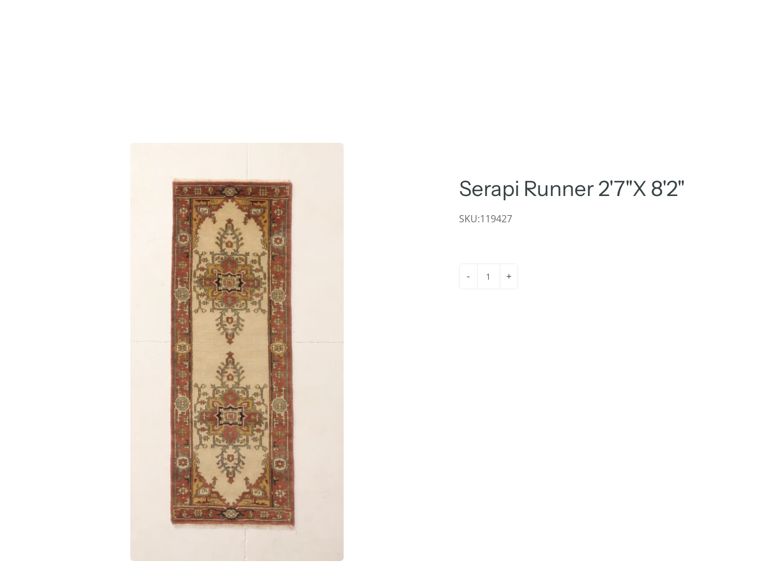

--- FILE ---
content_type: text/html; charset=utf-8
request_url: https://libertyrugs.com/products/serapi-runner-27x-82
body_size: 20807
content:
<!doctype html>
<!--[if IE 9]> <html class="ie9" lang="en"> <![endif]-->
<!-- [if (gt IE 9)|!(IE)]><! -->
<html lang="en">
  <!-- <![endif] -->
  <head>
    <script src="https://country-blocker.zend-apps.com/scripts/5762/21b49d9441391d620b8ececd6a402dc7.js" async></script>
    <!-- Basic page needs ================================================== -->
    <meta charset="utf-8">
    <meta name="viewport" content="width=device-width, height=device-height, initial-scale=1.0, maximum-scale=1.0">

    <!-- Title and description ================================================== -->
    <title>
      Serapi Runner 2&#39;7&quot;X 8&#39;2&quot;
      
      
       &ndash; LIBERTY RUGS
    </title>

    

    <!-- Helpers ================================================== -->
    <meta property="og:site_name" content="LIBERTY RUGS">
<meta property="og:url" content="https://libertyrugs.com/products/serapi-runner-27x-82">

  <meta property="og:type" content="product">
  <meta property="og:title" content="Serapi Runner 2&#39;7&quot;X 8&#39;2&quot;">
  
    
 <meta property="og:image" content="http://libertyrugs.com/cdn/shop/files/03265IMG_2000_01_01_8de5bbf6-7c04-4628-8692-11681c230420_1200x1200.jpg?v=1690403577">
 <meta property="og:image:secure_url" content="https://libertyrugs.com/cdn/shop/files/03265IMG_2000_01_01_8de5bbf6-7c04-4628-8692-11681c230420_1200x1200.jpg?v=1690403577">
  
  <meta property="og:price:amount" content="0.00">
  <meta property="og:price:currency" content="USD">
  
  

  
  <meta name="twitter:card" content="summary">
  
    <meta name="twitter:title" content="Serapi Runner 2'7"X 8'2"">
    <meta name="twitter:description" content="">
    <meta name="twitter:image" content="https://libertyrugs.com/cdn/shop/files/03265IMG_2000_01_01_8de5bbf6-7c04-4628-8692-11681c230420_medium.jpg?v=1690403577">
    <meta name="twitter:image:width" content="240">
    <meta name="twitter:image:height" content="240">
    

    <link rel="canonical" href="https://libertyrugs.com/products/serapi-runner-27x-82">
    <meta name="theme-color" content="#364042">
    
      <link rel="shortcut icon" href="//libertyrugs.com/cdn/shop/files/favicon-lr-2_32x32.png?v=1622868388" type="image/png">
      <link rel="preload" href="//libertyrugs.com/cdn/shop/t/19/assets/apps.css?v=105205638759803146001690893836" as="style">
      <link rel="preload" href="//libertyrugs.com/cdn/shop/t/19/assets/styles.css?v=34629377208497659261690893836" as="style"><link rel="preload" href="//libertyrugs.com/cdn/shop/t/19/assets/jquery.js?v=177851068496422246591690893836" as="script">
      <link rel="preload" href="//libertyrugs.com/cdn/shop/t/19/assets/apps.js?v=64692448046618495051690893836" as="script">
      <link rel="preload" href="//libertyrugs.com/cdn/shop/t/19/assets/theme.js?v=120118951092759611690893836" as="script">
    
<style>

  @font-face {
  font-family: "Instrument Sans";
  font-weight: 400;
  font-style: normal;
  src: url("//libertyrugs.com/cdn/fonts/instrument_sans/instrumentsans_n4.db86542ae5e1596dbdb28c279ae6c2086c4c5bfa.woff2") format("woff2"),
       url("//libertyrugs.com/cdn/fonts/instrument_sans/instrumentsans_n4.510f1b081e58d08c30978f465518799851ef6d8b.woff") format("woff");
}

  @font-face {
  font-family: "Open Sans";
  font-weight: 400;
  font-style: normal;
  src: url("//libertyrugs.com/cdn/fonts/open_sans/opensans_n4.c32e4d4eca5273f6d4ee95ddf54b5bbb75fc9b61.woff2") format("woff2"),
       url("//libertyrugs.com/cdn/fonts/open_sans/opensans_n4.5f3406f8d94162b37bfa232b486ac93ee892406d.woff") format("woff");
}

  @font-face {
  font-family: "Open Sans";
  font-weight: 700;
  font-style: normal;
  src: url("//libertyrugs.com/cdn/fonts/open_sans/opensans_n7.a9393be1574ea8606c68f4441806b2711d0d13e4.woff2") format("woff2"),
       url("//libertyrugs.com/cdn/fonts/open_sans/opensans_n7.7b8af34a6ebf52beb1a4c1d8c73ad6910ec2e553.woff") format("woff");
}

  @font-face {
  font-family: "Open Sans";
  font-weight: 400;
  font-style: italic;
  src: url("//libertyrugs.com/cdn/fonts/open_sans/opensans_i4.6f1d45f7a46916cc95c694aab32ecbf7509cbf33.woff2") format("woff2"),
       url("//libertyrugs.com/cdn/fonts/open_sans/opensans_i4.4efaa52d5a57aa9a57c1556cc2b7465d18839daa.woff") format("woff");
}

  @font-face {
  font-family: "Instrument Sans";
  font-weight: 700;
  font-style: normal;
  src: url("//libertyrugs.com/cdn/fonts/instrument_sans/instrumentsans_n7.e4ad9032e203f9a0977786c356573ced65a7419a.woff2") format("woff2"),
       url("//libertyrugs.com/cdn/fonts/instrument_sans/instrumentsans_n7.b9e40f166fb7639074ba34738101a9d2990bb41a.woff") format("woff");
}


  
  
  
  :root {
    --color-primary: rgb(54, 64, 66);
    --color-primary-rgb: 54, 64, 66;
    --color-primary-lighten-10: rgb(77, 91, 94);
    --color-primary-lighten-15: rgb(88, 105, 108);
    --color-primary-lighten-20: rgb(100, 118, 122);
    --color-primary-lighten-30: rgb(125, 144, 148);
    --color-primary-darken-10: rgb(31, 37, 38);
    --color-primary-darken-15: rgb(20, 23, 24);
    --color-primary-darken-20: rgb(8, 10, 10);
    --color-primary-darken-20-rgb: 8, 10, 10;
    --color-primary-darken-50: rgb(0, 0, 0);
    --color-primary-darken-50-rgb: 0, 0, 0;
    --color-primary-darken-70: rgb(0, 0, 0);
    --color-primary-darken-70-rgb: 0, 0, 0;
    --color-primary-darken-80: rgb(0, 0, 0);
    --color-header: rgb(54, 64, 66);
    --color-header-darken-15: rgb(20, 23, 24);
    --color-heading: rgb(54, 64, 66);
    --color-body: rgb(54, 64, 66);
    --color-alternative-headings: rgb(69, 69, 69);
    --color-alternative: rgb(102, 101, 101);
    --color-alternative-darken-15: rgb(64, 63, 63);
    --color-alternative-darken-25: rgb(38, 38, 38);
    --color-btn: rgb(214, 214, 214);
    --color-btn-darken-15: rgb(176, 176, 176);
    --color-footer: rgb(102, 101, 101);
    --color-footer-heading: rgb(54, 64, 66);
    --color-footer-link: rgb(102, 101, 101);
    --color-footer-link-darken-15: rgb(64, 63, 63);
    --color-price: rgb(189, 189, 189);
    --color-bg-nav: rgb(255, 255, 255);
    --color-bg-nav-darken-10: rgb(230, 230, 230);
    --color-bg-nav-darken-15: rgb(217, 217, 217);
    --color-bg-body: rgb(255, 255, 255);
    --color-bg-alternative: rgb(248, 248, 248);
    --color-bg-sale-label: rgb(212, 85, 31);
    --color-shadow-sale-label: rgba(145, 58, 21, 0.25);
    --color-bg-footer: rgb(248, 248, 248);
    --color-bg-footer-darken-10: rgb(223, 223, 223);

    --font-family: "Open Sans", sans-serif;
    --font-family-header: "Instrument Sans", sans-serif;
    --font-size: 16px;
    --font-size-header: 26px;
    --font-size-logo: 24px;
    --font-size-title-bar: 58px;
    --font-size-nav-header: 16px;
    --font-size-rte: 19px;
    --font-size-rte-header: 30px;
    --font-weight: 400;
    --font-weight-bolder: 700;
    --font-weight-header: 400;
    --font-weight-title-bar: bold;
    --font-weight-nav: 600;
    --font-weight-section-title: bold;
    --font-style: normal;
    --font-style-header: normal;

    --text-transform-title-bar: uppercase;
    --text-transform-nav: uppercase;
    --text-transform-section-title: uppercase;

    --opacity-overlay-page-header: 0.6;

    --height-product-image: 300px;

    --url-svg-check: url(//libertyrugs.com/cdn/shop/t/19/assets/icon-check.svg?v=44035190528443430271690893836);
  }
</style>
<link href="//libertyrugs.com/cdn/shop/t/19/assets/ced_custom.css?v=52945708972624687211691586951" rel="stylesheet" type="text/css" media="all" />
    <link href="//libertyrugs.com/cdn/shop/t/19/assets/apps.css?v=105205638759803146001690893836" rel="stylesheet" type="text/css" media="all" />
    <link href="//libertyrugs.com/cdn/shop/t/19/assets/styles.css?v=34629377208497659261690893836" rel="stylesheet" type="text/css" media="all" />
    <link href="//libertyrugs.com/cdn/shop/t/19/assets/custom.css?v=89298980783335064571690893836" rel="stylesheet" type="text/css" media="all" />

    <!-- Header hook for plugins ================================================== -->
    <script>window.performance && window.performance.mark && window.performance.mark('shopify.content_for_header.start');</script><meta name="facebook-domain-verification" content="f3zsx3csj6n2rrtlc5j8jt11a6r5ea">
<meta id="shopify-digital-wallet" name="shopify-digital-wallet" content="/33032536123/digital_wallets/dialog">
<link rel="alternate" type="application/json+oembed" href="https://libertyrugs.com/products/serapi-runner-27x-82.oembed">
<script async="async" src="/checkouts/internal/preloads.js?locale=en-US"></script>
<script id="shopify-features" type="application/json">{"accessToken":"824e08e5cfac4bd8db89da83114edcaa","betas":["rich-media-storefront-analytics"],"domain":"libertyrugs.com","predictiveSearch":true,"shopId":33032536123,"locale":"en"}</script>
<script>var Shopify = Shopify || {};
Shopify.shop = "liberty-rugs.myshopify.com";
Shopify.locale = "en";
Shopify.currency = {"active":"USD","rate":"1.0"};
Shopify.country = "US";
Shopify.theme = {"name":"Galleria -Cedcoss(CED work 01-08-2023)","id":132409491656,"schema_name":"Galleria","schema_version":"2.4.2","theme_store_id":851,"role":"main"};
Shopify.theme.handle = "null";
Shopify.theme.style = {"id":null,"handle":null};
Shopify.cdnHost = "libertyrugs.com/cdn";
Shopify.routes = Shopify.routes || {};
Shopify.routes.root = "/";</script>
<script type="module">!function(o){(o.Shopify=o.Shopify||{}).modules=!0}(window);</script>
<script>!function(o){function n(){var o=[];function n(){o.push(Array.prototype.slice.apply(arguments))}return n.q=o,n}var t=o.Shopify=o.Shopify||{};t.loadFeatures=n(),t.autoloadFeatures=n()}(window);</script>
<script id="shop-js-analytics" type="application/json">{"pageType":"product"}</script>
<script defer="defer" async type="module" src="//libertyrugs.com/cdn/shopifycloud/shop-js/modules/v2/client.init-shop-cart-sync_WVOgQShq.en.esm.js"></script>
<script defer="defer" async type="module" src="//libertyrugs.com/cdn/shopifycloud/shop-js/modules/v2/chunk.common_C_13GLB1.esm.js"></script>
<script defer="defer" async type="module" src="//libertyrugs.com/cdn/shopifycloud/shop-js/modules/v2/chunk.modal_CLfMGd0m.esm.js"></script>
<script type="module">
  await import("//libertyrugs.com/cdn/shopifycloud/shop-js/modules/v2/client.init-shop-cart-sync_WVOgQShq.en.esm.js");
await import("//libertyrugs.com/cdn/shopifycloud/shop-js/modules/v2/chunk.common_C_13GLB1.esm.js");
await import("//libertyrugs.com/cdn/shopifycloud/shop-js/modules/v2/chunk.modal_CLfMGd0m.esm.js");

  window.Shopify.SignInWithShop?.initShopCartSync?.({"fedCMEnabled":true,"windoidEnabled":true});

</script>
<script id="__st">var __st={"a":33032536123,"offset":-18000,"reqid":"ef42faf3-15f9-436a-a26d-35f248cae452-1769585075","pageurl":"libertyrugs.com\/products\/serapi-runner-27x-82","u":"76ee429f0f3c","p":"product","rtyp":"product","rid":5317807243432};</script>
<script>window.ShopifyPaypalV4VisibilityTracking = true;</script>
<script id="captcha-bootstrap">!function(){'use strict';const t='contact',e='account',n='new_comment',o=[[t,t],['blogs',n],['comments',n],[t,'customer']],c=[[e,'customer_login'],[e,'guest_login'],[e,'recover_customer_password'],[e,'create_customer']],r=t=>t.map((([t,e])=>`form[action*='/${t}']:not([data-nocaptcha='true']) input[name='form_type'][value='${e}']`)).join(','),a=t=>()=>t?[...document.querySelectorAll(t)].map((t=>t.form)):[];function s(){const t=[...o],e=r(t);return a(e)}const i='password',u='form_key',d=['recaptcha-v3-token','g-recaptcha-response','h-captcha-response',i],f=()=>{try{return window.sessionStorage}catch{return}},m='__shopify_v',_=t=>t.elements[u];function p(t,e,n=!1){try{const o=window.sessionStorage,c=JSON.parse(o.getItem(e)),{data:r}=function(t){const{data:e,action:n}=t;return t[m]||n?{data:e,action:n}:{data:t,action:n}}(c);for(const[e,n]of Object.entries(r))t.elements[e]&&(t.elements[e].value=n);n&&o.removeItem(e)}catch(o){console.error('form repopulation failed',{error:o})}}const l='form_type',E='cptcha';function T(t){t.dataset[E]=!0}const w=window,h=w.document,L='Shopify',v='ce_forms',y='captcha';let A=!1;((t,e)=>{const n=(g='f06e6c50-85a8-45c8-87d0-21a2b65856fe',I='https://cdn.shopify.com/shopifycloud/storefront-forms-hcaptcha/ce_storefront_forms_captcha_hcaptcha.v1.5.2.iife.js',D={infoText:'Protected by hCaptcha',privacyText:'Privacy',termsText:'Terms'},(t,e,n)=>{const o=w[L][v],c=o.bindForm;if(c)return c(t,g,e,D).then(n);var r;o.q.push([[t,g,e,D],n]),r=I,A||(h.body.append(Object.assign(h.createElement('script'),{id:'captcha-provider',async:!0,src:r})),A=!0)});var g,I,D;w[L]=w[L]||{},w[L][v]=w[L][v]||{},w[L][v].q=[],w[L][y]=w[L][y]||{},w[L][y].protect=function(t,e){n(t,void 0,e),T(t)},Object.freeze(w[L][y]),function(t,e,n,w,h,L){const[v,y,A,g]=function(t,e,n){const i=e?o:[],u=t?c:[],d=[...i,...u],f=r(d),m=r(i),_=r(d.filter((([t,e])=>n.includes(e))));return[a(f),a(m),a(_),s()]}(w,h,L),I=t=>{const e=t.target;return e instanceof HTMLFormElement?e:e&&e.form},D=t=>v().includes(t);t.addEventListener('submit',(t=>{const e=I(t);if(!e)return;const n=D(e)&&!e.dataset.hcaptchaBound&&!e.dataset.recaptchaBound,o=_(e),c=g().includes(e)&&(!o||!o.value);(n||c)&&t.preventDefault(),c&&!n&&(function(t){try{if(!f())return;!function(t){const e=f();if(!e)return;const n=_(t);if(!n)return;const o=n.value;o&&e.removeItem(o)}(t);const e=Array.from(Array(32),(()=>Math.random().toString(36)[2])).join('');!function(t,e){_(t)||t.append(Object.assign(document.createElement('input'),{type:'hidden',name:u})),t.elements[u].value=e}(t,e),function(t,e){const n=f();if(!n)return;const o=[...t.querySelectorAll(`input[type='${i}']`)].map((({name:t})=>t)),c=[...d,...o],r={};for(const[a,s]of new FormData(t).entries())c.includes(a)||(r[a]=s);n.setItem(e,JSON.stringify({[m]:1,action:t.action,data:r}))}(t,e)}catch(e){console.error('failed to persist form',e)}}(e),e.submit())}));const S=(t,e)=>{t&&!t.dataset[E]&&(n(t,e.some((e=>e===t))),T(t))};for(const o of['focusin','change'])t.addEventListener(o,(t=>{const e=I(t);D(e)&&S(e,y())}));const B=e.get('form_key'),M=e.get(l),P=B&&M;t.addEventListener('DOMContentLoaded',(()=>{const t=y();if(P)for(const e of t)e.elements[l].value===M&&p(e,B);[...new Set([...A(),...v().filter((t=>'true'===t.dataset.shopifyCaptcha))])].forEach((e=>S(e,t)))}))}(h,new URLSearchParams(w.location.search),n,t,e,['guest_login'])})(!0,!0)}();</script>
<script integrity="sha256-4kQ18oKyAcykRKYeNunJcIwy7WH5gtpwJnB7kiuLZ1E=" data-source-attribution="shopify.loadfeatures" defer="defer" src="//libertyrugs.com/cdn/shopifycloud/storefront/assets/storefront/load_feature-a0a9edcb.js" crossorigin="anonymous"></script>
<script data-source-attribution="shopify.dynamic_checkout.dynamic.init">var Shopify=Shopify||{};Shopify.PaymentButton=Shopify.PaymentButton||{isStorefrontPortableWallets:!0,init:function(){window.Shopify.PaymentButton.init=function(){};var t=document.createElement("script");t.src="https://libertyrugs.com/cdn/shopifycloud/portable-wallets/latest/portable-wallets.en.js",t.type="module",document.head.appendChild(t)}};
</script>
<script data-source-attribution="shopify.dynamic_checkout.buyer_consent">
  function portableWalletsHideBuyerConsent(e){var t=document.getElementById("shopify-buyer-consent"),n=document.getElementById("shopify-subscription-policy-button");t&&n&&(t.classList.add("hidden"),t.setAttribute("aria-hidden","true"),n.removeEventListener("click",e))}function portableWalletsShowBuyerConsent(e){var t=document.getElementById("shopify-buyer-consent"),n=document.getElementById("shopify-subscription-policy-button");t&&n&&(t.classList.remove("hidden"),t.removeAttribute("aria-hidden"),n.addEventListener("click",e))}window.Shopify?.PaymentButton&&(window.Shopify.PaymentButton.hideBuyerConsent=portableWalletsHideBuyerConsent,window.Shopify.PaymentButton.showBuyerConsent=portableWalletsShowBuyerConsent);
</script>
<script data-source-attribution="shopify.dynamic_checkout.cart.bootstrap">document.addEventListener("DOMContentLoaded",(function(){function t(){return document.querySelector("shopify-accelerated-checkout-cart, shopify-accelerated-checkout")}if(t())Shopify.PaymentButton.init();else{new MutationObserver((function(e,n){t()&&(Shopify.PaymentButton.init(),n.disconnect())})).observe(document.body,{childList:!0,subtree:!0})}}));
</script>

<script>window.performance && window.performance.mark && window.performance.mark('shopify.content_for_header.end');</script>

    <!--[if lt IE 9]> <script src="//html5shiv.googlecode.com/svn/trunk/html5.js" type="text/javascript"></script> <![endif]-->

    <!--[if (lte IE 9) ]> <script src="//libertyrugs.com/cdn/shop/t/19/assets/match-media.min.js?v=22265819453975888031690893836" type="text/javascript"></script> <![endif]-->

    

    <!-- Theme Global App JS ================================================== -->
    <script>
      window.themeInfo = {name: "Galleria"}
      var theme = {
        strings: {
          addToCart: "Add to cart",
          soldOut: "Sold out",
          unavailable: "Unavailable",
          showMore: "Show More",
          showLess: "Show Less"
        },
        moneyFormat: "\u003cspan class=hidden\u003e${{ amount }}\u003c\/span\u003e"
      }
      function initScroll(sectionId) {

        document.addEventListener('shopify:section:select', fireOnSectionSelect);
        document.addEventListener('shopify:section:reorder', fireOnSectionSelect);

        window.addEventListener("load", fireOnLoad);


        function fireOnSectionSelect(e) {
          if(e.detail.sectionId === sectionId) {
            setScoll(e.detail.sectionId);
          }
        }

        function fireOnLoad() {
          setScoll(sectionId);
        }


        function setScoll(sectionId) {

          var current = document.getElementById("shopify-section-" + sectionId),
              scroller = document.getElementById("scroll-indicator-" + sectionId);


          if(current.previousElementSibling === null) {
            scroller.style.display = "block";
            scroller.onclick = function(e) {
              e.preventDefault();
              current.nextElementSibling.scrollIntoView({ behavior: 'smooth', block: 'start' });
            };
          }
        }
      }
    </script>

    <noscript>
      <style>
        .product-thumb-img-wrap img:nth-child(2),
        .swiper-slide img:nth-child(2),
        .blog_image_overlay img:nth-child(2),
        .blog-post img:nth-child(2){
          display:none !important;
        }
      </style>
    </noscript>

    <div id="shopify-section-filter-menu-settings" class="shopify-section"><style type="text/css">
/*  Filter Menu Color and Image Section CSS */</style>
<link href="//libertyrugs.com/cdn/shop/t/19/assets/filter-menu.scss.css?v=57286324214613068701697798539" rel="stylesheet" type="text/css" media="all" />
<script src="//libertyrugs.com/cdn/shop/t/19/assets/filter-menu.js?v=66749334640970552471691562144" type="text/javascript"></script>





</div>
  <link href="https://monorail-edge.shopifysvc.com" rel="dns-prefetch">
<script>(function(){if ("sendBeacon" in navigator && "performance" in window) {try {var session_token_from_headers = performance.getEntriesByType('navigation')[0].serverTiming.find(x => x.name == '_s').description;} catch {var session_token_from_headers = undefined;}var session_cookie_matches = document.cookie.match(/_shopify_s=([^;]*)/);var session_token_from_cookie = session_cookie_matches && session_cookie_matches.length === 2 ? session_cookie_matches[1] : "";var session_token = session_token_from_headers || session_token_from_cookie || "";function handle_abandonment_event(e) {var entries = performance.getEntries().filter(function(entry) {return /monorail-edge.shopifysvc.com/.test(entry.name);});if (!window.abandonment_tracked && entries.length === 0) {window.abandonment_tracked = true;var currentMs = Date.now();var navigation_start = performance.timing.navigationStart;var payload = {shop_id: 33032536123,url: window.location.href,navigation_start,duration: currentMs - navigation_start,session_token,page_type: "product"};window.navigator.sendBeacon("https://monorail-edge.shopifysvc.com/v1/produce", JSON.stringify({schema_id: "online_store_buyer_site_abandonment/1.1",payload: payload,metadata: {event_created_at_ms: currentMs,event_sent_at_ms: currentMs}}));}}window.addEventListener('pagehide', handle_abandonment_event);}}());</script>
<script id="web-pixels-manager-setup">(function e(e,d,r,n,o){if(void 0===o&&(o={}),!Boolean(null===(a=null===(i=window.Shopify)||void 0===i?void 0:i.analytics)||void 0===a?void 0:a.replayQueue)){var i,a;window.Shopify=window.Shopify||{};var t=window.Shopify;t.analytics=t.analytics||{};var s=t.analytics;s.replayQueue=[],s.publish=function(e,d,r){return s.replayQueue.push([e,d,r]),!0};try{self.performance.mark("wpm:start")}catch(e){}var l=function(){var e={modern:/Edge?\/(1{2}[4-9]|1[2-9]\d|[2-9]\d{2}|\d{4,})\.\d+(\.\d+|)|Firefox\/(1{2}[4-9]|1[2-9]\d|[2-9]\d{2}|\d{4,})\.\d+(\.\d+|)|Chrom(ium|e)\/(9{2}|\d{3,})\.\d+(\.\d+|)|(Maci|X1{2}).+ Version\/(15\.\d+|(1[6-9]|[2-9]\d|\d{3,})\.\d+)([,.]\d+|)( \(\w+\)|)( Mobile\/\w+|) Safari\/|Chrome.+OPR\/(9{2}|\d{3,})\.\d+\.\d+|(CPU[ +]OS|iPhone[ +]OS|CPU[ +]iPhone|CPU IPhone OS|CPU iPad OS)[ +]+(15[._]\d+|(1[6-9]|[2-9]\d|\d{3,})[._]\d+)([._]\d+|)|Android:?[ /-](13[3-9]|1[4-9]\d|[2-9]\d{2}|\d{4,})(\.\d+|)(\.\d+|)|Android.+Firefox\/(13[5-9]|1[4-9]\d|[2-9]\d{2}|\d{4,})\.\d+(\.\d+|)|Android.+Chrom(ium|e)\/(13[3-9]|1[4-9]\d|[2-9]\d{2}|\d{4,})\.\d+(\.\d+|)|SamsungBrowser\/([2-9]\d|\d{3,})\.\d+/,legacy:/Edge?\/(1[6-9]|[2-9]\d|\d{3,})\.\d+(\.\d+|)|Firefox\/(5[4-9]|[6-9]\d|\d{3,})\.\d+(\.\d+|)|Chrom(ium|e)\/(5[1-9]|[6-9]\d|\d{3,})\.\d+(\.\d+|)([\d.]+$|.*Safari\/(?![\d.]+ Edge\/[\d.]+$))|(Maci|X1{2}).+ Version\/(10\.\d+|(1[1-9]|[2-9]\d|\d{3,})\.\d+)([,.]\d+|)( \(\w+\)|)( Mobile\/\w+|) Safari\/|Chrome.+OPR\/(3[89]|[4-9]\d|\d{3,})\.\d+\.\d+|(CPU[ +]OS|iPhone[ +]OS|CPU[ +]iPhone|CPU IPhone OS|CPU iPad OS)[ +]+(10[._]\d+|(1[1-9]|[2-9]\d|\d{3,})[._]\d+)([._]\d+|)|Android:?[ /-](13[3-9]|1[4-9]\d|[2-9]\d{2}|\d{4,})(\.\d+|)(\.\d+|)|Mobile Safari.+OPR\/([89]\d|\d{3,})\.\d+\.\d+|Android.+Firefox\/(13[5-9]|1[4-9]\d|[2-9]\d{2}|\d{4,})\.\d+(\.\d+|)|Android.+Chrom(ium|e)\/(13[3-9]|1[4-9]\d|[2-9]\d{2}|\d{4,})\.\d+(\.\d+|)|Android.+(UC? ?Browser|UCWEB|U3)[ /]?(15\.([5-9]|\d{2,})|(1[6-9]|[2-9]\d|\d{3,})\.\d+)\.\d+|SamsungBrowser\/(5\.\d+|([6-9]|\d{2,})\.\d+)|Android.+MQ{2}Browser\/(14(\.(9|\d{2,})|)|(1[5-9]|[2-9]\d|\d{3,})(\.\d+|))(\.\d+|)|K[Aa][Ii]OS\/(3\.\d+|([4-9]|\d{2,})\.\d+)(\.\d+|)/},d=e.modern,r=e.legacy,n=navigator.userAgent;return n.match(d)?"modern":n.match(r)?"legacy":"unknown"}(),u="modern"===l?"modern":"legacy",c=(null!=n?n:{modern:"",legacy:""})[u],f=function(e){return[e.baseUrl,"/wpm","/b",e.hashVersion,"modern"===e.buildTarget?"m":"l",".js"].join("")}({baseUrl:d,hashVersion:r,buildTarget:u}),m=function(e){var d=e.version,r=e.bundleTarget,n=e.surface,o=e.pageUrl,i=e.monorailEndpoint;return{emit:function(e){var a=e.status,t=e.errorMsg,s=(new Date).getTime(),l=JSON.stringify({metadata:{event_sent_at_ms:s},events:[{schema_id:"web_pixels_manager_load/3.1",payload:{version:d,bundle_target:r,page_url:o,status:a,surface:n,error_msg:t},metadata:{event_created_at_ms:s}}]});if(!i)return console&&console.warn&&console.warn("[Web Pixels Manager] No Monorail endpoint provided, skipping logging."),!1;try{return self.navigator.sendBeacon.bind(self.navigator)(i,l)}catch(e){}var u=new XMLHttpRequest;try{return u.open("POST",i,!0),u.setRequestHeader("Content-Type","text/plain"),u.send(l),!0}catch(e){return console&&console.warn&&console.warn("[Web Pixels Manager] Got an unhandled error while logging to Monorail."),!1}}}}({version:r,bundleTarget:l,surface:e.surface,pageUrl:self.location.href,monorailEndpoint:e.monorailEndpoint});try{o.browserTarget=l,function(e){var d=e.src,r=e.async,n=void 0===r||r,o=e.onload,i=e.onerror,a=e.sri,t=e.scriptDataAttributes,s=void 0===t?{}:t,l=document.createElement("script"),u=document.querySelector("head"),c=document.querySelector("body");if(l.async=n,l.src=d,a&&(l.integrity=a,l.crossOrigin="anonymous"),s)for(var f in s)if(Object.prototype.hasOwnProperty.call(s,f))try{l.dataset[f]=s[f]}catch(e){}if(o&&l.addEventListener("load",o),i&&l.addEventListener("error",i),u)u.appendChild(l);else{if(!c)throw new Error("Did not find a head or body element to append the script");c.appendChild(l)}}({src:f,async:!0,onload:function(){if(!function(){var e,d;return Boolean(null===(d=null===(e=window.Shopify)||void 0===e?void 0:e.analytics)||void 0===d?void 0:d.initialized)}()){var d=window.webPixelsManager.init(e)||void 0;if(d){var r=window.Shopify.analytics;r.replayQueue.forEach((function(e){var r=e[0],n=e[1],o=e[2];d.publishCustomEvent(r,n,o)})),r.replayQueue=[],r.publish=d.publishCustomEvent,r.visitor=d.visitor,r.initialized=!0}}},onerror:function(){return m.emit({status:"failed",errorMsg:"".concat(f," has failed to load")})},sri:function(e){var d=/^sha384-[A-Za-z0-9+/=]+$/;return"string"==typeof e&&d.test(e)}(c)?c:"",scriptDataAttributes:o}),m.emit({status:"loading"})}catch(e){m.emit({status:"failed",errorMsg:(null==e?void 0:e.message)||"Unknown error"})}}})({shopId: 33032536123,storefrontBaseUrl: "https://libertyrugs.com",extensionsBaseUrl: "https://extensions.shopifycdn.com/cdn/shopifycloud/web-pixels-manager",monorailEndpoint: "https://monorail-edge.shopifysvc.com/unstable/produce_batch",surface: "storefront-renderer",enabledBetaFlags: ["2dca8a86"],webPixelsConfigList: [{"id":"83787976","eventPayloadVersion":"v1","runtimeContext":"LAX","scriptVersion":"1","type":"CUSTOM","privacyPurposes":["ANALYTICS"],"name":"Google Analytics tag (migrated)"},{"id":"shopify-app-pixel","configuration":"{}","eventPayloadVersion":"v1","runtimeContext":"STRICT","scriptVersion":"0450","apiClientId":"shopify-pixel","type":"APP","privacyPurposes":["ANALYTICS","MARKETING"]},{"id":"shopify-custom-pixel","eventPayloadVersion":"v1","runtimeContext":"LAX","scriptVersion":"0450","apiClientId":"shopify-pixel","type":"CUSTOM","privacyPurposes":["ANALYTICS","MARKETING"]}],isMerchantRequest: false,initData: {"shop":{"name":"LIBERTY RUGS","paymentSettings":{"currencyCode":"USD"},"myshopifyDomain":"liberty-rugs.myshopify.com","countryCode":"US","storefrontUrl":"https:\/\/libertyrugs.com"},"customer":null,"cart":null,"checkout":null,"productVariants":[{"price":{"amount":0.0,"currencyCode":"USD"},"product":{"title":"Serapi Runner 2'7\"X 8'2\"","vendor":"Liberty rugs","id":"5317807243432","untranslatedTitle":"Serapi Runner 2'7\"X 8'2\"","url":"\/products\/serapi-runner-27x-82","type":""},"id":"34790404096168","image":{"src":"\/\/libertyrugs.com\/cdn\/shop\/files\/03265IMG_2000_01_01_8de5bbf6-7c04-4628-8692-11681c230420.jpg?v=1690403577"},"sku":"119427","title":"Default Title","untranslatedTitle":"Default Title"}],"purchasingCompany":null},},"https://libertyrugs.com/cdn","fcfee988w5aeb613cpc8e4bc33m6693e112",{"modern":"","legacy":""},{"shopId":"33032536123","storefrontBaseUrl":"https:\/\/libertyrugs.com","extensionBaseUrl":"https:\/\/extensions.shopifycdn.com\/cdn\/shopifycloud\/web-pixels-manager","surface":"storefront-renderer","enabledBetaFlags":"[\"2dca8a86\"]","isMerchantRequest":"false","hashVersion":"fcfee988w5aeb613cpc8e4bc33m6693e112","publish":"custom","events":"[[\"page_viewed\",{}],[\"product_viewed\",{\"productVariant\":{\"price\":{\"amount\":0.0,\"currencyCode\":\"USD\"},\"product\":{\"title\":\"Serapi Runner 2'7\\\"X 8'2\\\"\",\"vendor\":\"Liberty rugs\",\"id\":\"5317807243432\",\"untranslatedTitle\":\"Serapi Runner 2'7\\\"X 8'2\\\"\",\"url\":\"\/products\/serapi-runner-27x-82\",\"type\":\"\"},\"id\":\"34790404096168\",\"image\":{\"src\":\"\/\/libertyrugs.com\/cdn\/shop\/files\/03265IMG_2000_01_01_8de5bbf6-7c04-4628-8692-11681c230420.jpg?v=1690403577\"},\"sku\":\"119427\",\"title\":\"Default Title\",\"untranslatedTitle\":\"Default Title\"}}]]"});</script><script>
  window.ShopifyAnalytics = window.ShopifyAnalytics || {};
  window.ShopifyAnalytics.meta = window.ShopifyAnalytics.meta || {};
  window.ShopifyAnalytics.meta.currency = 'USD';
  var meta = {"product":{"id":5317807243432,"gid":"gid:\/\/shopify\/Product\/5317807243432","vendor":"Liberty rugs","type":"","handle":"serapi-runner-27x-82","variants":[{"id":34790404096168,"price":0,"name":"Serapi Runner 2'7\"X 8'2\"","public_title":null,"sku":"119427"}],"remote":false},"page":{"pageType":"product","resourceType":"product","resourceId":5317807243432,"requestId":"ef42faf3-15f9-436a-a26d-35f248cae452-1769585075"}};
  for (var attr in meta) {
    window.ShopifyAnalytics.meta[attr] = meta[attr];
  }
</script>
<script class="analytics">
  (function () {
    var customDocumentWrite = function(content) {
      var jquery = null;

      if (window.jQuery) {
        jquery = window.jQuery;
      } else if (window.Checkout && window.Checkout.$) {
        jquery = window.Checkout.$;
      }

      if (jquery) {
        jquery('body').append(content);
      }
    };

    var hasLoggedConversion = function(token) {
      if (token) {
        return document.cookie.indexOf('loggedConversion=' + token) !== -1;
      }
      return false;
    }

    var setCookieIfConversion = function(token) {
      if (token) {
        var twoMonthsFromNow = new Date(Date.now());
        twoMonthsFromNow.setMonth(twoMonthsFromNow.getMonth() + 2);

        document.cookie = 'loggedConversion=' + token + '; expires=' + twoMonthsFromNow;
      }
    }

    var trekkie = window.ShopifyAnalytics.lib = window.trekkie = window.trekkie || [];
    if (trekkie.integrations) {
      return;
    }
    trekkie.methods = [
      'identify',
      'page',
      'ready',
      'track',
      'trackForm',
      'trackLink'
    ];
    trekkie.factory = function(method) {
      return function() {
        var args = Array.prototype.slice.call(arguments);
        args.unshift(method);
        trekkie.push(args);
        return trekkie;
      };
    };
    for (var i = 0; i < trekkie.methods.length; i++) {
      var key = trekkie.methods[i];
      trekkie[key] = trekkie.factory(key);
    }
    trekkie.load = function(config) {
      trekkie.config = config || {};
      trekkie.config.initialDocumentCookie = document.cookie;
      var first = document.getElementsByTagName('script')[0];
      var script = document.createElement('script');
      script.type = 'text/javascript';
      script.onerror = function(e) {
        var scriptFallback = document.createElement('script');
        scriptFallback.type = 'text/javascript';
        scriptFallback.onerror = function(error) {
                var Monorail = {
      produce: function produce(monorailDomain, schemaId, payload) {
        var currentMs = new Date().getTime();
        var event = {
          schema_id: schemaId,
          payload: payload,
          metadata: {
            event_created_at_ms: currentMs,
            event_sent_at_ms: currentMs
          }
        };
        return Monorail.sendRequest("https://" + monorailDomain + "/v1/produce", JSON.stringify(event));
      },
      sendRequest: function sendRequest(endpointUrl, payload) {
        // Try the sendBeacon API
        if (window && window.navigator && typeof window.navigator.sendBeacon === 'function' && typeof window.Blob === 'function' && !Monorail.isIos12()) {
          var blobData = new window.Blob([payload], {
            type: 'text/plain'
          });

          if (window.navigator.sendBeacon(endpointUrl, blobData)) {
            return true;
          } // sendBeacon was not successful

        } // XHR beacon

        var xhr = new XMLHttpRequest();

        try {
          xhr.open('POST', endpointUrl);
          xhr.setRequestHeader('Content-Type', 'text/plain');
          xhr.send(payload);
        } catch (e) {
          console.log(e);
        }

        return false;
      },
      isIos12: function isIos12() {
        return window.navigator.userAgent.lastIndexOf('iPhone; CPU iPhone OS 12_') !== -1 || window.navigator.userAgent.lastIndexOf('iPad; CPU OS 12_') !== -1;
      }
    };
    Monorail.produce('monorail-edge.shopifysvc.com',
      'trekkie_storefront_load_errors/1.1',
      {shop_id: 33032536123,
      theme_id: 132409491656,
      app_name: "storefront",
      context_url: window.location.href,
      source_url: "//libertyrugs.com/cdn/s/trekkie.storefront.a804e9514e4efded663580eddd6991fcc12b5451.min.js"});

        };
        scriptFallback.async = true;
        scriptFallback.src = '//libertyrugs.com/cdn/s/trekkie.storefront.a804e9514e4efded663580eddd6991fcc12b5451.min.js';
        first.parentNode.insertBefore(scriptFallback, first);
      };
      script.async = true;
      script.src = '//libertyrugs.com/cdn/s/trekkie.storefront.a804e9514e4efded663580eddd6991fcc12b5451.min.js';
      first.parentNode.insertBefore(script, first);
    };
    trekkie.load(
      {"Trekkie":{"appName":"storefront","development":false,"defaultAttributes":{"shopId":33032536123,"isMerchantRequest":null,"themeId":132409491656,"themeCityHash":"3009611276861907043","contentLanguage":"en","currency":"USD","eventMetadataId":"9c039dcc-1550-4923-8372-348c4d20e803"},"isServerSideCookieWritingEnabled":true,"monorailRegion":"shop_domain","enabledBetaFlags":["65f19447","b5387b81"]},"Session Attribution":{},"S2S":{"facebookCapiEnabled":false,"source":"trekkie-storefront-renderer","apiClientId":580111}}
    );

    var loaded = false;
    trekkie.ready(function() {
      if (loaded) return;
      loaded = true;

      window.ShopifyAnalytics.lib = window.trekkie;

      var originalDocumentWrite = document.write;
      document.write = customDocumentWrite;
      try { window.ShopifyAnalytics.merchantGoogleAnalytics.call(this); } catch(error) {};
      document.write = originalDocumentWrite;

      window.ShopifyAnalytics.lib.page(null,{"pageType":"product","resourceType":"product","resourceId":5317807243432,"requestId":"ef42faf3-15f9-436a-a26d-35f248cae452-1769585075","shopifyEmitted":true});

      var match = window.location.pathname.match(/checkouts\/(.+)\/(thank_you|post_purchase)/)
      var token = match? match[1]: undefined;
      if (!hasLoggedConversion(token)) {
        setCookieIfConversion(token);
        window.ShopifyAnalytics.lib.track("Viewed Product",{"currency":"USD","variantId":34790404096168,"productId":5317807243432,"productGid":"gid:\/\/shopify\/Product\/5317807243432","name":"Serapi Runner 2'7\"X 8'2\"","price":"0.00","sku":"119427","brand":"Liberty rugs","variant":null,"category":"","nonInteraction":true,"remote":false},undefined,undefined,{"shopifyEmitted":true});
      window.ShopifyAnalytics.lib.track("monorail:\/\/trekkie_storefront_viewed_product\/1.1",{"currency":"USD","variantId":34790404096168,"productId":5317807243432,"productGid":"gid:\/\/shopify\/Product\/5317807243432","name":"Serapi Runner 2'7\"X 8'2\"","price":"0.00","sku":"119427","brand":"Liberty rugs","variant":null,"category":"","nonInteraction":true,"remote":false,"referer":"https:\/\/libertyrugs.com\/products\/serapi-runner-27x-82"});
      }
    });


        var eventsListenerScript = document.createElement('script');
        eventsListenerScript.async = true;
        eventsListenerScript.src = "//libertyrugs.com/cdn/shopifycloud/storefront/assets/shop_events_listener-3da45d37.js";
        document.getElementsByTagName('head')[0].appendChild(eventsListenerScript);

})();</script>
  <script>
  if (!window.ga || (window.ga && typeof window.ga !== 'function')) {
    window.ga = function ga() {
      (window.ga.q = window.ga.q || []).push(arguments);
      if (window.Shopify && window.Shopify.analytics && typeof window.Shopify.analytics.publish === 'function') {
        window.Shopify.analytics.publish("ga_stub_called", {}, {sendTo: "google_osp_migration"});
      }
      console.error("Shopify's Google Analytics stub called with:", Array.from(arguments), "\nSee https://help.shopify.com/manual/promoting-marketing/pixels/pixel-migration#google for more information.");
    };
    if (window.Shopify && window.Shopify.analytics && typeof window.Shopify.analytics.publish === 'function') {
      window.Shopify.analytics.publish("ga_stub_initialized", {}, {sendTo: "google_osp_migration"});
    }
  }
</script>
<script
  defer
  src="https://libertyrugs.com/cdn/shopifycloud/perf-kit/shopify-perf-kit-3.1.0.min.js"
  data-application="storefront-renderer"
  data-shop-id="33032536123"
  data-render-region="gcp-us-east1"
  data-page-type="product"
  data-theme-instance-id="132409491656"
  data-theme-name="Galleria"
  data-theme-version="2.4.2"
  data-monorail-region="shop_domain"
  data-resource-timing-sampling-rate="10"
  data-shs="true"
  data-shs-beacon="true"
  data-shs-export-with-fetch="true"
  data-shs-logs-sample-rate="1"
  data-shs-beacon-endpoint="https://libertyrugs.com/api/collect"
></script>
</head>

  <body
    id="serapi-runner-2-39-7-quot-x-8-39-2-quot"
    class="template-product"
  >
    <div class="global-wrapper clearfix" id="global-wrapper">
      <div id="shopify-section-header" class="shopify-section">




<style>
  
  header.page-header:after {
    
      background-color: ;
      
      }

  header.page-header{
    color: ;
  }
</style>


<div class="" id="top-header-section" role="navigation" data-section-id="header" data-section-type="header-section" data-menu-type="mega" data-hero-size="hero--custom-height" data-show-breadcrumbs="true"
     data-logo-width="140" data-bg-color="#ffffff" data-notificationbar="false" data-index-overlap="false">
  <a class="visuallyhidden focusable skip-to-main" href="#container">Skip to Content</a>
  <style>
    .notification-bar {
      background-color: #f8f8f8;
    }
    .notification-bar__message {
      color: #364042;
      font-size: 17px;
    }
    @media (max-width:767px) {
      .notification-bar__message  p{
        font-size: calc(17px - 2px);
      }
    }

    
      .nav-main-logo, .nav-container, .nav-standard-float{
        position: relative;
        background: #ffffff;
        width: 100% !important;
      }
    .nav-standard-logo{
      padding-top: 10px;
    }
      .nav-main-logo img {
        width: 164px !important;
      }
      .nav-container-float.container-push{
        z-index:0;
        opacity: 1 !important;
      }
    

    
      @media (max-width:992px) {
        .nav-container-float, .nav-main-logo {
          background: #ffffff !important;
        }
        .nav-container-float:not(.nav-sticky), .nav-main-logo:not(.nav-sticky) {
          position: static !important;
        }
      }
    .logo-text a {
        display: inline-block;
        padding: 10px;
      }
    
      
    

    
    
    

    
      @media only screen and (min-width: 768px){
/*       nav:not(.nav-sticky) .nav-standard-top-area-search, nav:not(.nav-sticky) .nav-standard-top-area-actions  or section.settings.image == blank*/
        .nav-container-control-left, .nav-container-control-right{
          top: 50%;
          -webkit-transform: translateY(-50%);
          -moz-transform: translateY(-50%);
          -o-transform: translateY(-50%);
          -ms-transform: translateY(-50%);
          transform: translateY(-50%);
        }
      }
    
  </style>

  
  
    <nav class="nav-container nav-container-float desktop-hidden-sm nav-to-sticky" id="navbarStickyMobile">
  <div class="nav-container-inner new_mobile_header">
    <div class="nav-container-control-left">
      <button class="tconStyleLines nav-container-action pushy-menu-btn" type="button" aria-label="toggle menu" id="pushy-menu-btn" tabindex="-1"><span class="tcon-menu__lines" aria-hidden="true"></span>
      </button>
    </div>
     
    <a class="lin lin-magnifier popup-text search-modal-popup nav-container-action" href="#nav-search-dialog" data-effect="mfp-move-from-top">
      <span class="visuallyhidden">Search</span>
    </a>
    
    
    

    

     <a class="nav-container-logo" href="/">
      
      <img src="//libertyrugs.com/cdn/shop/files/Liberty_Rugs_Logo_140x@2x.jpg?v=1613528002" alt="LIBERTY RUGS" style="max-width:140px;"/>
    </a>

    



    

    
    
    <a class="lin lin-user nav-container-action" href="/account/login"></a>
    
    

    <a class="lin lin-basket popup-text cart-modal-popup nav-container-action top-mobile-nav" href="javascript:void(0);" data-effect="mfp-move-from-top">
      <span class="mega-nav-count nav-main-cart-amount count-items  hidden">0</span>
    </a>
  </div>
</nav>

<nav class="nav-container nav-standard-middle nav-container-float desktop-hidden mobile-hidden-sm nav-to-sticky">
  <div class="nav-container-inner">
    
      <a class="nav-container-logo" href="/">
        
         <img src="//libertyrugs.com/cdn/shop/files/Liberty_Rugs_Logo_140x@2x.jpg?v=1613528002" alt="LIBERTY RUGS" style="max-width:140px; min-height:70px" />
      </a>
      
    <div class="nav-container-controls" id="nav-controls">
      <div class="nav-container-control-left">
        <a class="lin lin-menu nav-container-action pushy-menu-btn" href="#" id="pushy-menu-btn" tabindex="-1">
          <span class="visuallyhidden">Menu</span>
        </a>
      </div>
      <div class="nav-container-control-right">
        <ul class="nav-container-actions">
          
          <li>
            <a class="lin lin-magnifier popup-text search-modal-popup nav-container-action" href="#nav-search-dialog" data-effect="mfp-move-from-top">
              <span class="visuallyhidden">Search</span>
            </a>
          </li>
          
        </ul>
      </div>
    </div>
  </div>
</nav>


<nav class="nav-standard clearfix nav-standard-float mobile-hidden nav-to-sticky " id="navbarStickyDesktop">
  <div class="nav-standard-top-area ">
    <form action="/search" method="get" role="search" class="nav-standard-top-area-search">
      <div class="nav-standard-top-area-search-inner">
        
        <input type="hidden" name="type" value="product" />
        
        <input type="search" name="q" value="" class="nav-standard-top-area-search-input" placeholder="Search">
        <button type="submit" class="lin lin-magnifier nav-standard-top-area-search-sumbit">
          <span class="visuallyhidden">Search</span>
        </button>
      </div>
    </form>
    
      <a class="nav-standard-logo" href="/">
        
         <img src="//libertyrugs.com/cdn/shop/files/Liberty_Rugs_Logo_140x@2x.jpg?v=1613528002" alt="LIBERTY RUGS" style="max-width:140px; min-height:70px" />
      </a>
      
    <ul class="nav-standard-top-area-actions">
      
      
    </ul>
  </div>
  <div class="nav-standard-nav-area clearfix">
      <form action="/search" method="get" role="search" class="nav-standard-top-area-search">
      <div class="nav-standard-top-area-search-inner">
        <input type="search" name="q" value="" class="nav-standard-top-area-search-input" placeholder="Search">
        <button type="submit" class="lin lin-magnifier nav-standard-top-area-search-sumbit">
          <span class="visuallyhidden">Search</span>
        </button>
      </div>
    </form>
    <ul class="nav navbar-nav navbar-standard yamm mega-yamm-menu">
      

      

        




        <li class="dropdown yamm-fw"  aria-haspopup="true" aria-expanded="false" ><a href="/collections/all">Rugs <i class="triangle-icon"></i></a>

          

            


          
          

          

          

          <ul class=" dropdown-menu ">
              <li class="yamm-content">
                <div class="nav-mega-section row  full-flex-row ">
                  
                    
                      <div class="col-md-3 mega-menu-column child-links-column">
                        <h5 class="nav-mega-section-title"><a href="/collections/all">Colors</a></h5>
                        <ul class="nav-mega-section-list">
                          
                            <li><a href="/collections/beige">Beige</a>
                            </li>
                          
                            <li><a href="/collections/black">Black</a>
                            </li>
                          
                            <li><a href="/collections/blue-1">Blue</a>
                            </li>
                          
                            <li><a href="/collections/brown-1">Brown</a>
                            </li>
                          
                            <li><a href="/collections/gold-1">Gold</a>
                            </li>
                          
                            <li><a href="/collections/green">Green</a>
                            </li>
                          
                            <li><a href="/collections/grey">Grey</a>
                            </li>
                          
                            <li><a href="/collections/ivory-1">Ivory</a>
                            </li>
                          
                            <li><a href="/collections/multi-1">Multi</a>
                            </li>
                          
                            <li><a href="/collections/muted">Muted</a>
                            </li>
                          
                            <li><a href="/collections/red-1">Red</a>
                            </li>
                          
                            <li><a href="/collections/rust-1">Rust</a>
                            </li>
                          
                            <li><a href="/collections/silver-1">Silver</a>
                            </li>
                          
                            <li><a href="/collections/taupe">Taupe</a>
                            </li>
                          
                        </ul>
                      </div>
                      
                  
                    
                      <div class="col-md-3 mega-menu-column child-links-column">
                        <h5 class="nav-mega-section-title"><a href="/collections/all">Sizes</a></h5>
                        <ul class="nav-mega-section-list">
                          
                            <li><a href="/collections/2x3">2X3</a>
                            </li>
                          
                            <li><a href="/collections/3x5-1">3X5</a>
                            </li>
                          
                            <li><a href="/collections/4x6-1">4X6</a>
                            </li>
                          
                            <li><a href="/collections/rug-size-5x8">5X8</a>
                            </li>
                          
                            <li><a href="/collections/6x9-1">6X9</a>
                            </li>
                          
                            <li><a href="/collections/8x10-1">8X10</a>
                            </li>
                          
                            <li><a href="/collections/9x12-1">9X12</a>
                            </li>
                          
                            <li><a href="/collections/10x14-1">10X14</a>
                            </li>
                          
                            <li><a href="/collections/12x15-1">12X15</a>
                            </li>
                          
                            <li><a href="/collections/rug-size-12x18">12X18</a>
                            </li>
                          
                            <li><a href="/collections/palace-size-rugs">Palace Size Rugs</a>
                            </li>
                          
                            <li><a href="/collections/runners">Runners</a>
                            </li>
                          
                        </ul>
                      </div>
                      
                  
                    
                      <div class="col-md-3 mega-menu-column child-links-column">
                        <h5 class="nav-mega-section-title"><a href="/collections/all">Constructions</a></h5>
                        <ul class="nav-mega-section-list">
                          
                            <li><a href="/collections/handloom">Hand Loomed</a>
                            </li>
                          
                            <li><a href="/collections/handknotted">Hand Knotted</a>
                            </li>
                          
                            <li><a href="/collections/flatwoven">Flat Woven</a>
                            </li>
                          
                        </ul>
                      </div>
                      
                  
                    
                      <div class="col-md-3 mega-menu-column child-links-column">
                        <h5 class="nav-mega-section-title"><a href="/collections/all">Country of Origin</a></h5>
                        <ul class="nav-mega-section-list">
                          
                            <li><a href="/collections/indian-1">India</a>
                            </li>
                          
                            <li><a href="/collections/peshawar">Pakistan</a>
                            </li>
                          
                            <li><a href="/collections/persian-rugs">Persian</a>
                            </li>
                          
                            <li><a href="/collections/chinese">China</a>
                            </li>
                          
                        </ul>
                      </div>
                      
                  
                    
                      <div class="col-md-3 mega-menu-column child-links-column">
                        <h5 class="nav-mega-section-title"><a href="/collections/all">Style</a></h5>
                        <ul class="nav-mega-section-list">
                          
                            <li><a href="/collections/traditional-rugs">Traditional</a>
                            </li>
                          
                            <li><a href="/collections/transitional-rugs">Transitional</a>
                            </li>
                          
                            <li><a href="/collections/modern">Modern</a>
                            </li>
                          
                            <li><a href="/collections/vintage-1">Vintage</a>
                            </li>
                          
                        </ul>
                      </div>
                      
                  
                    
                      <div class="col-md-3 mega-menu-column child-links-column">
                        <h5 class="nav-mega-section-title"><a href="/collections/all">Material</a></h5>
                        <ul class="nav-mega-section-list">
                          
                            <li><a href="/collections/wool">Wool</a>
                            </li>
                          
                            <li><a href="/collections/bamboo-silk-1">Bamboo Silk</a>
                            </li>
                          
                        </ul>
                      </div>
                      
                  

                </div>
              </li>
            </ul>
          
        </li>
      

        




        <li class="dropdown yamm-fw"  aria-haspopup="true" aria-expanded="false" ><a href="/collections/all">Collections <i class="triangle-icon"></i></a>

          

            


          
          

          

          

          <ul class="no-child-links dropdown-menu  lr_auto ">
              <li class="yamm-content">
                <div class="nav-mega-section row  full-flex-row ">
                  
                    
                       <div class="col-md-3 mega-menu-column">
                        <h5 class="nav-mega-section-title hide_menu_underline"><a href="/collections/abcl">ABCL</a></h5>
                      </div>
                    
                  
                    
                       <div class="col-md-3 mega-menu-column">
                        <h5 class="nav-mega-section-title hide_menu_underline"><a href="/collections/adonia">Adonia</a></h5>
                      </div>
                    
                  
                    
                       <div class="col-md-3 mega-menu-column">
                        <h5 class="nav-mega-section-title hide_menu_underline"><a href="/collections/amber">Amber</a></h5>
                      </div>
                    
                  
                    
                       <div class="col-md-3 mega-menu-column">
                        <h5 class="nav-mega-section-title hide_menu_underline"><a href="/collections/cortes-1">Cortes</a></h5>
                      </div>
                    
                  
                    
                       <div class="col-md-3 mega-menu-column">
                        <h5 class="nav-mega-section-title hide_menu_underline"><a href="/collections/indo">Indo</a></h5>
                      </div>
                    
                  
                    
                       <div class="col-md-3 mega-menu-column">
                        <h5 class="nav-mega-section-title hide_menu_underline"><a href="/collections/kazak">Kazak</a></h5>
                      </div>
                    
                  
                    
                       <div class="col-md-3 mega-menu-column">
                        <h5 class="nav-mega-section-title hide_menu_underline"><a href="/collections/venice">Venice</a></h5>
                      </div>
                    
                  

                </div>
              </li>
            </ul>
          
        </li>
      

        




        <li class="dropdown yamm-fw" aria-expanded="false" ><a href="/pages/about-us">Our Story </a>

          
        </li>
      
    </ul>
     <ul class="nav-standard-top-area-actions">
      
       
    </ul>
  </div>
</nav>

  
  <div class="mfp-with-anim mfp-hide mfp-dialog mfp-dialog-nav clearfix" id="nav-search-dialog">
  <div class="nav-dialog-inner">
    <form class="nav-search-dialog-form" action="/search" method="get" role="search">
      
      	<input type="hidden" name="type" value="product" /> 
      
      <input type="search" name="q" value="" class="nav-search-dialog-input" placeholder="Search our site" aria-label="Submit" />
      <button type="submit" class="lin lin-magnifier nav-search-dialog-submit"></button>
    </form>
  </div>
</div>

<style>
 #nav-search-dialog{
    background: #fff;
    color: #364042; 
  }
  #nav-search-dialog .mfp-close{     
    color: #364042 !important;
  }
  #nav-search-dialog .nav-search-dialog-input{
    border-bottom: 1px solid #364042;
    color: #364042;
  }
  #nav-search-dialog .nav-search-dialog-submit{
    color: #364042;
  }
   .nav-search-dialog-input::-webkit-input-placeholder {
    opacity: 0.9;
    color: #364042;
  }
  .nav-search-dialog-input:-ms-input-placeholder {
    color: #364042;
    opacity: 0.9;
  }
  .nav-search-dialog-input::-moz-placeholder {
    color: #364042;
    opacity: 0.9;
  }
  .nav-search-dialog-input:-moz-placeholder {
    color: #364042;
    opacity: 0.9;
  }
</style>

  
   
  <nav class="pushy pushy-container pushy-left header-nav-pushy" id="pushy-menu">
  <div class="pushy-inner pb100">
    <div class="panel-group panel-group-nav mb40" id="accordion" role="tablist" area_multiselectable="true">
       
      

          <div class="panel-heading" role="tab">
            <a href="#rugs_1" data-link-url="/collections/all" role="button" data-toggle="collapse" data-parent="#accordion" data-toggle="collapse" class="second_level_drop_link collapsed" aria-haspopup="true" area_expended="true"  area_controls="collapse-category" aria-expanded="false">
              <span class="visuallyhidden">Hit space bar to expand submenu</span>Rugs <i class="lin lin-arrow-right"></i></a>
          </div>
          <div class="panel-collapse collapse" role="tabpanel" area_labelledby="collapse-category" id="rugs_1">
            <ul class="panel-group-nav-list second-level-nav-list">
              
                
                   <li><a href="#colors_1" data-link-url="/collections/all" class="dropdown-menu-links third_level_drop_link collapsed" data-toggle="collapse" aria-haspopup="true" data-parent="#rugs_1">
                    <span class="visuallyhidden">Hit space bar to expand submenu</span>Colors <i class="lin lin-arrow-right"></i></a></li>
                  <div class="panel-collapse collapse" role="tabpanel" area_labelledby="collapse-category" id="colors_1"  aria-expanded="false">
                    <ul class="panel-group-nav-list third-level-nav-list ">
                      
                    	  <li><a href="/collections/beige" data-parent="#colors">Beige</a></li>
                      
                    	  <li><a href="/collections/black" data-parent="#colors">Black</a></li>
                      
                    	  <li><a href="/collections/blue-1" data-parent="#colors">Blue</a></li>
                      
                    	  <li><a href="/collections/brown-1" data-parent="#colors">Brown</a></li>
                      
                    	  <li><a href="/collections/gold-1" data-parent="#colors">Gold</a></li>
                      
                    	  <li><a href="/collections/green" data-parent="#colors">Green</a></li>
                      
                    	  <li><a href="/collections/grey" data-parent="#colors">Grey</a></li>
                      
                    	  <li><a href="/collections/ivory-1" data-parent="#colors">Ivory</a></li>
                      
                    	  <li><a href="/collections/multi-1" data-parent="#colors">Multi</a></li>
                      
                    	  <li><a href="/collections/muted" data-parent="#colors">Muted</a></li>
                      
                    	  <li><a href="/collections/red-1" data-parent="#colors">Red</a></li>
                      
                    	  <li><a href="/collections/rust-1" data-parent="#colors">Rust</a></li>
                      
                    	  <li><a href="/collections/silver-1" data-parent="#colors">Silver</a></li>
                      
                    	  <li><a href="/collections/taupe" data-parent="#colors">Taupe</a></li>
                      
                    </ul>
                  </div>
                  
              
                
                   <li><a href="#sizes_1" data-link-url="/collections/all" class="dropdown-menu-links third_level_drop_link collapsed" data-toggle="collapse" aria-haspopup="true" data-parent="#rugs_1">
                    <span class="visuallyhidden">Hit space bar to expand submenu</span>Sizes <i class="lin lin-arrow-right"></i></a></li>
                  <div class="panel-collapse collapse" role="tabpanel" area_labelledby="collapse-category" id="sizes_1"  aria-expanded="false">
                    <ul class="panel-group-nav-list third-level-nav-list ">
                      
                    	  <li><a href="/collections/2x3" data-parent="#sizes">2X3</a></li>
                      
                    	  <li><a href="/collections/3x5-1" data-parent="#sizes">3X5</a></li>
                      
                    	  <li><a href="/collections/4x6-1" data-parent="#sizes">4X6</a></li>
                      
                    	  <li><a href="/collections/rug-size-5x8" data-parent="#sizes">5X8</a></li>
                      
                    	  <li><a href="/collections/6x9-1" data-parent="#sizes">6X9</a></li>
                      
                    	  <li><a href="/collections/8x10-1" data-parent="#sizes">8X10</a></li>
                      
                    	  <li><a href="/collections/9x12-1" data-parent="#sizes">9X12</a></li>
                      
                    	  <li><a href="/collections/10x14-1" data-parent="#sizes">10X14</a></li>
                      
                    	  <li><a href="/collections/12x15-1" data-parent="#sizes">12X15</a></li>
                      
                    	  <li><a href="/collections/rug-size-12x18" data-parent="#sizes">12X18</a></li>
                      
                    	  <li><a href="/collections/palace-size-rugs" data-parent="#sizes">Palace Size Rugs</a></li>
                      
                    	  <li><a href="/collections/runners" data-parent="#sizes">Runners</a></li>
                      
                    </ul>
                  </div>
                  
              
                
                   <li><a href="#constructions_1" data-link-url="/collections/all" class="dropdown-menu-links third_level_drop_link collapsed" data-toggle="collapse" aria-haspopup="true" data-parent="#rugs_1">
                    <span class="visuallyhidden">Hit space bar to expand submenu</span>Constructions <i class="lin lin-arrow-right"></i></a></li>
                  <div class="panel-collapse collapse" role="tabpanel" area_labelledby="collapse-category" id="constructions_1"  aria-expanded="false">
                    <ul class="panel-group-nav-list third-level-nav-list ">
                      
                    	  <li><a href="/collections/handloom" data-parent="#constructions">Hand Loomed</a></li>
                      
                    	  <li><a href="/collections/handknotted" data-parent="#constructions">Hand Knotted</a></li>
                      
                    	  <li><a href="/collections/flatwoven" data-parent="#constructions">Flat Woven</a></li>
                      
                    </ul>
                  </div>
                  
              
                
                   <li><a href="#country-of-origin_1" data-link-url="/collections/all" class="dropdown-menu-links third_level_drop_link collapsed" data-toggle="collapse" aria-haspopup="true" data-parent="#rugs_1">
                    <span class="visuallyhidden">Hit space bar to expand submenu</span>Country of Origin <i class="lin lin-arrow-right"></i></a></li>
                  <div class="panel-collapse collapse" role="tabpanel" area_labelledby="collapse-category" id="country-of-origin_1"  aria-expanded="false">
                    <ul class="panel-group-nav-list third-level-nav-list ">
                      
                    	  <li><a href="/collections/indian-1" data-parent="#country-of-origin">India</a></li>
                      
                    	  <li><a href="/collections/peshawar" data-parent="#country-of-origin">Pakistan</a></li>
                      
                    	  <li><a href="/collections/persian-rugs" data-parent="#country-of-origin">Persian</a></li>
                      
                    	  <li><a href="/collections/chinese" data-parent="#country-of-origin">China</a></li>
                      
                    </ul>
                  </div>
                  
              
                
                   <li><a href="#style_1" data-link-url="/collections/all" class="dropdown-menu-links third_level_drop_link collapsed" data-toggle="collapse" aria-haspopup="true" data-parent="#rugs_1">
                    <span class="visuallyhidden">Hit space bar to expand submenu</span>Style <i class="lin lin-arrow-right"></i></a></li>
                  <div class="panel-collapse collapse" role="tabpanel" area_labelledby="collapse-category" id="style_1"  aria-expanded="false">
                    <ul class="panel-group-nav-list third-level-nav-list ">
                      
                    	  <li><a href="/collections/traditional-rugs" data-parent="#style">Traditional</a></li>
                      
                    	  <li><a href="/collections/transitional-rugs" data-parent="#style">Transitional</a></li>
                      
                    	  <li><a href="/collections/modern" data-parent="#style">Modern</a></li>
                      
                    	  <li><a href="/collections/vintage-1" data-parent="#style">Vintage</a></li>
                      
                    </ul>
                  </div>
                  
              
                
                   <li><a href="#material_1" data-link-url="/collections/all" class="dropdown-menu-links third_level_drop_link collapsed" data-toggle="collapse" aria-haspopup="true" data-parent="#rugs_1">
                    <span class="visuallyhidden">Hit space bar to expand submenu</span>Material <i class="lin lin-arrow-right"></i></a></li>
                  <div class="panel-collapse collapse" role="tabpanel" area_labelledby="collapse-category" id="material_1"  aria-expanded="false">
                    <ul class="panel-group-nav-list third-level-nav-list ">
                      
                    	  <li><a href="/collections/wool" data-parent="#material">Wool</a></li>
                      
                    	  <li><a href="/collections/bamboo-silk-1" data-parent="#material">Bamboo Silk</a></li>
                      
                    </ul>
                  </div>
                  
              
            </ul>
          </div>
          
      

          <div class="panel-heading" role="tab">
            <a href="#collections_2" data-link-url="/collections/all" role="button" data-toggle="collapse" data-parent="#accordion" data-toggle="collapse" class="second_level_drop_link collapsed" aria-haspopup="true" area_expended="true"  area_controls="collapse-category" aria-expanded="false">
              <span class="visuallyhidden">Hit space bar to expand submenu</span>Collections <i class="lin lin-arrow-right"></i></a>
          </div>
          <div class="panel-collapse collapse" role="tabpanel" area_labelledby="collapse-category" id="collections_2">
            <ul class="panel-group-nav-list second-level-nav-list">
              
                
              <li>
                <a href="/collections/abcl" class="dropdown-menu-links">ABCL</a>
              </li>
            
              
                
              <li>
                <a href="/collections/adonia" class="dropdown-menu-links">Adonia</a>
              </li>
            
              
                
              <li>
                <a href="/collections/amber" class="dropdown-menu-links">Amber</a>
              </li>
            
              
                
              <li>
                <a href="/collections/cortes-1" class="dropdown-menu-links">Cortes</a>
              </li>
            
              
                
              <li>
                <a href="/collections/indo" class="dropdown-menu-links">Indo</a>
              </li>
            
              
                
              <li>
                <a href="/collections/kazak" class="dropdown-menu-links">Kazak</a>
              </li>
            
              
                
              <li>
                <a href="/collections/venice" class="dropdown-menu-links">Venice</a>
              </li>
            
              
            </ul>
          </div>
          
      

         	 <div class="panel-heading"><a href="/pages/about-us">Our Story</a></div>
        
      
    
    </div>
    <div class="nav-bottom-area"><ul class="nav-main-social">
          

<style>
   .nav-main-copy {
    position: relative;
    top: 60px;
   }
</style>










        </ul><p class="nav-main-copy">&copy; 2026 <a href="/" title="">LIBERTY RUGS</a></p>
      <button class="close-pushy-menu visuallyhidden">Menu is closed</button>
    </div>
  </div>
</nav>

</div>

<script type="application/ld+json">
{
  "@context": "http://schema.org",
  "@type": "Organization",
  "name": "LIBERTY RUGS",
  
    
    "logo": "https:\/\/libertyrugs.com\/cdn\/shop\/files\/Liberty_Rugs_Logo_288x.jpg?v=1613528002",
  
  "sameAs": [
    "",
    "",
    "",
    "",
    "",
    "",
    ""
  ],
  "url": "https:\/\/libertyrugs.com"
}
</script>





</div>
      <div id="shopify-section-entry-popup" class="shopify-section"><div data-section-id="entry-popup" data-section-type="popup-section" data-enabled="false" data-delay="2" data-cookie="7" class="modal fade entry-popup-modal" id="myModal" tabindex="-1" role="dialog" aria-labelledby="myModalLabel" aria-hidden="true">
  <div class="entry-popup    only_description_content ">
    <div class="modal-dialog">
      <div class="modal-content  flex-revers">
        <div class="description-content">
          <div class="modal-header no_border">
            <button type="button" class="popup-close" data-dismiss="modal" aria-hidden="true"><i class="lin lin-close"></i></button>
            <h2 class="modal-title text-center" id="myModalLabel">Come see us at The Rug Show!</h2>
          </div>
          <div class="modal-body no_padding">
            <p>September 9th - 11th, 2023</p><p>Meadowlands Expo Center: Secaucus, NJ</p>
            
            
          </div>
        </div>
        
      </div>
    </div>
  </div>
</div>

</div>
      <div class="main-content" id="container">
        <div id="shopify-section-product-template" class="shopify-section"> 








    <ol class="breadcrumb page-header-breadcrumb mt50 mb0">
      <li><a href="/" title="Home">Home</a></li>
      
        
        <li>Serapi Runner 2&#39;7&quot;X 8&#39;2&quot;</li>
        
    </ol>
  

<div class="container product-template__container page-width template-product" id="ProductSection-product-template" data-hide_price="" data-show_btn="false" data-section-id="product-template" data-section-type="product-page" data-enable-history-state="true">
  

  
<div class="desktop-hidden-sm">
    <header class="product-item-caption-header mobile_caption_header">
<div class="mb10 min_height_22">
    <span class="shopify-product-reviews-badge" data-id="5317807243432"></span>
  </div><p class="product-item-caption-title -product-page">Serapi Runner 2&#39;7&quot;X 8&#39;2&quot;</p>
      <div class="wc_product_review_badge" data-handle="serapi-runner-27x-82"></div>
			
			  <span class="variant-sku">119427</span>
      		
      <ul class="product-item-caption-price" >
        <li id="ComparePrice-product-template" class="product-item-caption-price-list"><span class="money">
          
          </span>
        </li>
        <li id="ProductPrice-product-template" class="product-item-caption-price-current"><span class="money"><span class=hidden>$0.00</span></span></li>
      </ul>

         <div class="price0_text"  style="display:none" ></div>
         <div class="unitPrice-product-template">
           
         </div>
    </header>
  </div>
  <div class="row row-col-norsp product-page-row" id="parent" data-gutter="none">
    <div class="product_images_length-1 product-item-image- col-sm-7 product-gallery-product-template" id="product-gallery">
      <div class="zoomer ">
        <img src="#" alt="Zoom image"/>
      </div>
      <div class="product-item-wrap large-img slider-product-template equal-columns-product-template " id="slider" data-product-single-media-group>
        
        

<div class="swiper-container main-swiper-container swiper-gallery-horiz-slider"
     id="swiper-gallery-product-template">
  <div class="swiper-wrapper">
    


    
    
    

    <div class="swiper-slide  zoom-img-wrap " id="26674249728200">

     <div id="FeaturedMedia-product-template-26674249728200-wrapper"
    class="product-single__media-wrapper  zoom-img-wrap "
    
    
    
    data-product-single-media-wrapper
    data-media-id="product-template-26674249728200"
    tabindex="-1">


    
      
      
      
      
<noscript>
          <img class="product-item-img zoom-img" srcset="//libertyrugs.com/cdn/shop/files/03265IMG_2000_01_01_8de5bbf6-7c04-4628-8692-11681c230420_small.jpg?v=1690403577 1x, //libertyrugs.com/cdn/shop/files/03265IMG_2000_01_01_8de5bbf6-7c04-4628-8692-11681c230420_small@2x.jpg?v=1690403577 2x, //libertyrugs.com/cdn/shop/files/03265IMG_2000_01_01_8de5bbf6-7c04-4628-8692-11681c230420_small@3x.jpg?v=1690403577, 3x," alt="Serapi Runner 2&#39;7&quot;X 8&#39;2&quot;" title="Serapi Runner 2&#39;7&quot;X 8&#39;2&quot;"/>
        </noscript>
        <img class="product-item-img zoom-img lazyload blur-up  lazypreload "  data-srczoom="//libertyrugs.com/cdn/shop/files/03265IMG_2000_01_01_8de5bbf6-7c04-4628-8692-11681c230420_2000x.jpg?v=1690403577"
             tabindex="-1"
             src="//libertyrugs.com/cdn/shop/files/03265IMG_2000_01_01_8de5bbf6-7c04-4628-8692-11681c230420_100x.jpg?v=1690403577"
             data-src="//libertyrugs.com/cdn/shop/files/03265IMG_2000_01_01_8de5bbf6-7c04-4628-8692-11681c230420_{width}x.jpg?v=1690403577"
             data-widths="[180, 360, 540, 720, 900, 1080, 1296, 1512, 1728, 2048]"
             data-aspectratio="0.508716323296355"
             data-sizes="auto"
             alt="Serapi Runner 2&#39;7&quot;X 8&#39;2&quot;" title="Serapi Runner 2'7"X 8'2""
             style="max-width: 356.1014263074485px"/>
        
     

    </div>
    </div>
    
  </div><!-- <div class="swiper-wrapper"> -->
  <div class="swiper-pagination"></div>
</div><!-- <div class="swiper-container" id=""> -->


   <div class="swiper-horiz-thumbnails-main-container swiper-thumbnails-main-container">
   <div class="swiper-container swiper-thumbnails-horiz" id="swiper-gallery-thumbs-product-template">
  
     <div class="swiper-wrapper">
          
          <div class="swiper-slide" tabindex="0">
            <img class="swiper-thumb-item" src="//libertyrugs.com/cdn/shop/files/03265IMG_2000_01_01_8de5bbf6-7c04-4628-8692-11681c230420_small.jpg?v=1690403577" alt="Serapi Runner 2&#39;7&quot;X 8&#39;2&quot;" title="Serapi Runner 2&#39;7&quot;X 8&#39;2&quot;" />
          
          </div>
        
      </div>
   </div>

     </div>

        
        
        <!-- /snippets/social-sharing.liquid -->
<div class="social-sharing  mt20">
  
  <a target="_blank" href="//www.facebook.com/sharer.php?u=https://libertyrugs.com/products/serapi-runner-27x-82" class="btn--share share-facebook" title="Share on Facebook">
    <svg aria-hidden="true" focusable="false" role="presentation" class="icon icon-facebook" viewBox="0 0 20 20"><path fill="" d="M18.05.811q.439 0 .744.305t.305.744v16.637q0 .439-.305.744t-.744.305h-4.732v-7.221h2.415l.342-2.854h-2.757v-1.83q0-.659.293-1t1.073-.342h1.488V3.762q-.976-.098-2.171-.098-1.634 0-2.635.964t-1 2.72V9.47H7.951v2.854h2.415v7.221H1.413q-.439 0-.744-.305t-.305-.744V1.859q0-.439.305-.744T1.413.81H18.05z"/></svg>
    <span class="share-title" aria-hidden="true">Share</span>
  </a>
  <a target="_blank" href="//twitter.com/share?text=Serapi%20Runner%202'7%22X%208'2%22&amp;url=https://libertyrugs.com/products/serapi-runner-27x-82" class="btn--share share-twitter" title="Tweet on Twitter">
    <svg aria-hidden="true" focusable="false" role="presentation" class="icon icon-twitter" viewBox="0 0 20 20"><path fill="" d="M19.551 4.208q-.815 1.202-1.956 2.038 0 .082.02.255t.02.255q0 1.589-.469 3.179t-1.426 3.036-2.272 2.567-3.158 1.793-3.963.672q-3.301 0-6.031-1.773.571.041.937.041 2.751 0 4.911-1.671-1.284-.02-2.292-.784T2.456 11.85q.346.082.754.082.55 0 1.039-.163-1.365-.285-2.262-1.365T1.09 7.918v-.041q.774.408 1.773.448-.795-.53-1.263-1.396t-.469-1.864q0-1.019.509-1.997 1.487 1.854 3.596 2.924T9.81 7.184q-.143-.509-.143-.897 0-1.63 1.161-2.781t2.832-1.151q.815 0 1.569.326t1.284.917q1.345-.265 2.506-.958-.428 1.386-1.732 2.18 1.243-.163 2.262-.611z"/></svg>
    <span class="share-title" aria-hidden="true">Tweet</span>
  </a>
  <a target="_self" href="javascript:void((function()%7Bvar%20e=document.createElement(&apos;script&apos;);e.setAttribute(&apos;type&apos;,&apos;text/javascript&apos;);e.setAttribute(&apos;charset&apos;,&apos;UTF-8&apos;);e.setAttribute(&apos;src&apos;,&apos;//assets.pinterest.com/js/pinmarklet.js?r=&apos;+Math.random()*99999999);document.body.appendChild(e)%7D)());" class="btn--share share-pinterest" title="Pin on Pinterest">
    <svg aria-hidden="true" focusable="false" role="presentation" class="icon icon-pinterest" viewBox="0 0 20 20"><path fill="" d="M9.958.811q1.903 0 3.635.744t2.988 2 2 2.988.744 3.635q0 2.537-1.256 4.696t-3.415 3.415-4.696 1.256q-1.39 0-2.659-.366.707-1.147.951-2.025l.659-2.561q.244.463.903.817t1.39.354q1.464 0 2.622-.842t1.793-2.305.634-3.293q0-2.171-1.671-3.769t-4.257-1.598q-1.586 0-2.903.537T5.298 5.897 4.066 7.775t-.427 2.037q0 1.268.476 2.22t1.427 1.342q.171.073.293.012t.171-.232q.171-.61.195-.756.098-.268-.122-.512-.634-.707-.634-1.83 0-1.854 1.281-3.183t3.354-1.329q1.83 0 2.854 1t1.025 2.61q0 1.342-.366 2.476t-1.049 1.817-1.561.683q-.732 0-1.195-.537t-.293-1.269q.098-.342.256-.878t.268-.915.207-.817.098-.732q0-.61-.317-1t-.927-.39q-.756 0-1.269.695t-.512 1.744q0 .39.061.756t.134.537l.073.171q-1 4.342-1.22 5.098-.195.927-.146 2.171-2.513-1.122-4.062-3.44T.59 10.177q0-3.879 2.744-6.623T9.957.81z"/></svg>
    <span class="share-title" aria-hidden="true">Pin it</span>
  </a>
</div>

        
      </div><!-- <div class="product-item-wrap" id="slider"> -->
    </div><!-- <div class="col-md-7"> -->
    <div class="desktop-flex-wrapper">
      <div class="col-sm-12 product-description-product-template" id="product-description">
        <div class="product-item-caption-white product-item-caption- sidebar-product-template equal-columns-product-template" id="sidebar">
          <div class="mobile-hidden-sm">
            <header class="product-item-caption-header desktop_caption_header">
<div class="mb10 min_height_22">
    <span class="shopify-product-reviews-badge" data-id="5317807243432"></span>
  </div><h1 class="product-item-caption-title -product-page">Serapi Runner 2&#39;7&quot;X 8&#39;2&quot;</h1>
              <div class="wc_product_review_badge" data-handle="serapi-runner-27x-82"></div>
			  
			  <span class="variant-sku">119427</span>
              
              <ul class="product-item-caption-price" >
                <li id="ComparePrice-product-template" class="product-item-caption-price-list"><span class="money">
                  
                  </span>
                </li>
                <li id="ProductPrice-product-template" class="product-item-caption-price-current"><span class="money"><span class=hidden>$0.00</span></span></li>
              </ul>
                 <div class="price0_text"  style="display:none" ></div>
                 <div class="unitPrice-product-template">
                   
                 </div>
            </header>
            
          </div>
          
          <!-- Galleria code -->
          <form method="post" action="/cart/add" id="product_form_5317807243432" accept-charset="UTF-8" class="shopify-product-form" enctype="multipart/form-data"><input type="hidden" name="form_type" value="product" /><input type="hidden" name="utf8" value="✓" />
          

          <style>
            .product-select-block-product-template {
              display: none;
            }
          </style>

          
          <div class="product-item-caption-select product-select-block-product-template">
            
            <select name="id" id="ProductSelect-5317807243432" data-section="product-template" class="product-form__variants hidden">
              
              
              <option 
                       selected="selected"  data-sku="119427" value="34790404096168">Default Title</option>
              
              
            </select>
          </div><!-- <div class="product-item-caption-select"> -->
          
          
          
          <div class="row" data-gutter="10">
            
            
              <div class="col-xs-4 col-md-3  centered_on_mobile_btns ">
  <div class="product-form__item product-form__item--quantity product-item-caption-qty">
    <button class="btn-number btn-number-product-template" type="button"  data-type="minus" data-field="quant[1]">-</button>
    <input type="text" id="Quantity-product-template" name="quantity" value="1" class="form-control input-number input-number-product-template product-form__input" pattern="[0-9]*">
    <button class="btn-number btn-number-product-template" type="button"  data-type="plus" data-field="quant[1]">+</button>
  </div>
</div><!-- <div class="col-xs-4 col-md-3"> -->

            
            
          </div><!-- <div class="row" data-gutter="10"> -->
          <input type="hidden" name="product-id" value="5317807243432" /><input type="hidden" name="section-id" value="product-template" /></form>
 
          <div
            class="product-single__store-availability-container"
            data-store-availability-container
            data-product-title="Serapi Runner 2&#39;7&quot;X 8&#39;2&quot;"
            data-has-only-default-variant="true"
            data-base-url="https://libertyrugs.com/"
          >
          </div>
          <!-- Galleria code -->
          <!-- <div class="product-item-caption-desc border-bottom"> -->
          <div class="product-item-caption-desc">
            

            
            <div class="rte-page rte-page-fade main-product-description-product-template" >
              
            </div>
            

            

            
            <ul class="product-extra-info">
              
              
              
              
              

              
            </ul>
            
          </div>

          
          <script>
            console.log({});
          </script>

          <div id="shopify-product-reviews" data-id="5317807243432"></div>
          

        </div><!-- <div class="product-item-caption-white" id="sidebar"> -->
      </div><!-- <div class="col-md-5"> -->
    </div><!-- <div> -->
  </div><!-- <div class="row row-col-norsp" id="parent" data-gutter="none"> -->
</div><!-- <div class="product-template__container page-width"> -->


<script type="application/json" id="ProductJson-product-template">
      {"id":5317807243432,"title":"Serapi Runner 2'7\"X 8'2\"","handle":"serapi-runner-27x-82","description":"","published_at":"2020-06-19T13:40:28-04:00","created_at":"2020-06-19T16:35:03-04:00","vendor":"Liberty rugs","type":"","tags":[],"price":0,"price_min":0,"price_max":0,"available":true,"price_varies":false,"compare_at_price":null,"compare_at_price_min":0,"compare_at_price_max":0,"compare_at_price_varies":false,"variants":[{"id":34790404096168,"title":"Default Title","option1":"Default Title","option2":null,"option3":null,"sku":"119427","requires_shipping":true,"taxable":true,"featured_image":null,"available":true,"name":"Serapi Runner 2'7\"X 8'2\"","public_title":null,"options":["Default Title"],"price":0,"weight":0,"compare_at_price":null,"inventory_management":"shopify","barcode":null,"requires_selling_plan":false,"selling_plan_allocations":[]}],"images":["\/\/libertyrugs.com\/cdn\/shop\/files\/03265IMG_2000_01_01_8de5bbf6-7c04-4628-8692-11681c230420.jpg?v=1690403577"],"featured_image":"\/\/libertyrugs.com\/cdn\/shop\/files\/03265IMG_2000_01_01_8de5bbf6-7c04-4628-8692-11681c230420.jpg?v=1690403577","options":["Title"],"media":[{"alt":null,"id":26674249728200,"position":1,"preview_image":{"aspect_ratio":0.509,"height":2524,"width":1284,"src":"\/\/libertyrugs.com\/cdn\/shop\/files\/03265IMG_2000_01_01_8de5bbf6-7c04-4628-8692-11681c230420.jpg?v=1690403577"},"aspect_ratio":0.509,"height":2524,"media_type":"image","src":"\/\/libertyrugs.com\/cdn\/shop\/files\/03265IMG_2000_01_01_8de5bbf6-7c04-4628-8692-11681c230420.jpg?v=1690403577","width":1284}],"requires_selling_plan":false,"selling_plan_groups":[],"content":""}
</script>
<script type="application/json" id="ModelJson-product-template">
    []
  </script>
<script type="application/json" id="ProductTemplate-5317807243432">
  {
   "template": "product-page"
  }
</script>





<script type="application/ld+json">
{
  "@context": "http://schema.org/",
  "@type": "Product",
  "name": "Serapi Runner 2'7\"X 8'2\"",
  
<span class="variant-sku">119427</span>


  "url": "https:\/\/libertyrugs.com\/products\/serapi-runner-27x-82","image": [
      "https:\/\/libertyrugs.com\/cdn\/shop\/files\/03265IMG_2000_01_01_8de5bbf6-7c04-4628-8692-11681c230420_1284x.jpg?v=1690403577"
    ],"description": "","sku": "119427","brand": {
    "@type": "Thing",
    "name": "Liberty rugs"
  },
  "offers": [{
        "@type" : "Offer","sku": "119427","availability" : "http://schema.org/InStock",
        "price" : 0.0,
        "priceCurrency" : "USD",
        "url" : "https:\/\/libertyrugs.com\/products\/serapi-runner-27x-82?variant=34790404096168"
      }
]
}
</script>


</div>
<div id="shopify-section-product-recommendations" class="shopify-section">









  


<div class="hero-container hero-container-sm -has-related recommendation_content">

<div class="related_product_container container recommendation_content" data-base-url="/recommendations/products" data-section-id="product-recommendations" data-section-type="related-products" data-productsPerRow="4">



  <div class="section-header -sm">
    <h2 class="section-header-title  text-uppercase -bold">Related products</h2>
    
  </div>



  <div class="collection-row  use_align_height height_300px ">
   <div class="swiper-container swiper-products-product-recommendations">
      <div id="relatedProductsSwiper" class="swiper-wrapper product-recommendations" data-product-id="5317807243432" data-limit="4"></div></div>
  </div>


</div>
</div>



</div>

        <div id="shopify-section-newsletter-bar" class="shopify-section">


</div>
        <div id="shopify-section-footer" class="shopify-section"><div data-section-id="footer" data-section-type="footer-section">

  

<footer class="footer-main-standard">
  <div class="container">
    <div class="row" data-gutter="60">
      
        <div  class="col-sm-3 footer-col">
          
            <h3 class="footer-main-standard-title text-uppercase">Get in touch</h3>
            <p><strong>Address:</strong><br/>3284 Saturn Court Peachtree Corners, Georgia 30092 USA</p><p><strong>Email:</strong> customerservice@libertyrugs.com</p><p><br/><strong>Phone:</strong> +1 (770)-416-1060</p>
          
          
        
        
        
      </div>
     
        <div  class="col-sm-3 footer-col">
          
          
            <h3 class="footer-main-standard-title text-uppercase">Business Policy</h3>
            <ul class="footer-main-standard-links">
              
              	<li><a href="/pages/privacy-policy">Privacy Policy</a></li>
            
              	<li><a href="/pages/return-refund-policy">Return &amp; Refund Policy</a></li>
            
              	<li><a href="/pages/shipping-policy">Shipping Policy</a></li>
            
              	<li><a href="/pages/terms-of-service">Terms Of Service</a></li>
            
          </ul>
        
        
        
        
      </div>
     
        <div  class="col-sm-3 footer-col">
          
          
            <h3 class="footer-main-standard-title text-uppercase">Quick Links</h3>
            <ul class="footer-main-standard-links">
              
              	<li><a href="/pages/about-us">About Us</a></li>
            
              	<li><a href="/pages/contact-us">Contact Us</a></li>
            
          </ul>
        
        
        
        
      </div>
     
        <div  class="col-sm-3 footer-col">
          
          
        
          <h3 class="footer-main-standard-title text-uppercase">Keep in Touch</h3>
          
        
        
          <form method="post" action="/contact#contact_form" id="contact_form" accept-charset="UTF-8" class="footer-main-standard-newsletter"><input type="hidden" name="form_type" value="customer" /><input type="hidden" name="utf8" value="✓" />
  
   <label class="fields_label" for="Email_footer">Enter email address</label>
	<div class="newsletter--wrapper">
      <input type="hidden" name="contact[tags]" value="newsletter">
      <input class="footer-main-standard-newsletter-input" type="email" value="" placeholder="Email address" name="contact[email]" id="Email_footer" autocorrect="none" autocapitalize="none"/>
      <button class="footer-main-standard-newsletter-submit" type="submit" name="commit">Join</button>
    </div>
</form>

        
        
          <ul class="footer-main-standard-social-list">
            

<style>
   .nav-main-copy {
    position: relative;
    top: 60px;
   }
</style>










          </ul>
        
      </div>
     
    </div>
  </div>
 </footer>

<div class="footer-main-standard-after">
  <div class="container">
    <div class="row footer-bottom-flex-row">
      <div class="col-md-6">
          <form method="post" action="/localization" id="localization_form" accept-charset="UTF-8" class="localization_form" enctype="multipart/form-data"><input type="hidden" name="form_type" value="localization" /><input type="hidden" name="utf8" value="✓" /><input type="hidden" name="_method" value="put" /><input type="hidden" name="return_to" value="/products/serapi-runner-27x-82" /></form>
          <p class="footer-main-standard-copy">
            
            &copy; 2026 <a href="/" title="">LIBERTY RUGS</a>
            
            | <a target="_blank" rel="nofollow" href="https://www.shopify.com?utm_campaign=poweredby&amp;utm_medium=shopify&amp;utm_source=onlinestore"> </a>
          </p>

      </div>
      <div class="col-md-6">
        
      </div>
    </div>
  </div>
</div>
</div>

</div>
        <div class="site-overlay"></div>
      </div>
    </div>

    <script defer src="//libertyrugs.com/cdn/shop/t/19/assets/jquery.js?v=177851068496422246591690893836"></script>
    <script defer src="//libertyrugs.com/cdn/shop/t/19/assets/apps.js?v=64692448046618495051690893836"></script>
    <script defer src="//libertyrugs.com/cdn/shop/t/19/assets/theme.js?v=120118951092759611690893836"></script>
    <script defer src="//libertyrugs.com/cdn/shop/t/19/assets/custom.js?v=108278120816106406991698382368"></script>

    

    <script src="https://cdnjs.cloudflare.com/ajax/libs/gsap/3.6.1/gsap.min.js"></script>
    <script src="https://cdnjs.cloudflare.com/ajax/libs/gsap/3.6.1/ScrollTrigger.min.js"></script>
    <script>
      let tl = gsap.timeline();
      tl.fromTo(".ced-hero svg", {y: -50}, {y: 0, stagger: 0.1, ease: "elastic.out( 1, 0.3)", duration: 1.2});
      tl.fromTo(".ced-hero__b2 svg", {rotate: 0}, {rotate: -15, duration: .5, ease: "elastic.out( 1, 0.3)", delay: 1});

      gsap.registerPlugin(ScrollTrigger);

      let animateIn = gsap.timeline({
        scrollTrigger: {
          trigger: ".collection-thumb",
          start: "top center",
          toggleActions: "play none none reverse",
        }
      });
       animateIn.fromTo(".collection-thumb", {y: 50}, {y: 0, stagger: 0.1, ease: "elastic.out( 1, 0.3)", duration: 1.2});
    </script>
  </body>
</html>


--- FILE ---
content_type: text/javascript
request_url: https://libertyrugs.com/cdn/shop/t/19/assets/custom.js?v=108278120816106406991698382368
body_size: 53
content:
var swiper=new Swiper(".ced-swiper-container",{init:!0,direction:"horizontal",pagination:{clickable:!0},navigation:{nextEl:".swiper-button-next",prevEl:".swiper-button-prev"},slidesPerView:1,slidesPerGroup:1,simulateTouch:!0,breakpoints:{768:{slidesPerView:4,slidesPerGroup:1}}});$(document).on("click",".category-filters-area-section",function(){$(this).parent().find(".category-filters-area-custom").removeClass("show").addClass("hide"),$(this).find(".category-filters-area-custom").removeClass("hide").addClass("show")}),$("body").click(function(evt){evt.target.class!="category-filters-area-section"&&$(this).parent().find(".category-filters-area-custom").removeClass("show").addClass("hide")});const parentElement=document.querySelector(".custom-size-wr-size"),listItems=Array.from(parentElement.querySelectorAll(".advanced-filter"));let aarrNumber=[],aarrString=[];listItems.forEach((v,i)=>{isNaN(v.getAttribute("data-title"))?aarrString[v.getAttribute("data-handle")]=v.getAttribute("data-title"):aarrNumber[v.getAttribute("data-handle")]=v.getAttribute("data-title")});const sortedArray=Object.entries(aarrNumber).sort((a,b)=>a[1]-b[1]).reduce((acc,[key,value])=>(acc[key]=value,acc),{}),aarrString2=Object.fromEntries(Object.entries(aarrString).sort(([,valueA],[,valueB])=>valueA.localeCompare(valueB))),comArr={...sortedArray,...aarrString2},urlParams=window.location.href,url_arr=urlParams.split("/"),tag_in_url=url_arr[url_arr.length-1].split("+");var htmls="";for(let key in comArr){const lasts=key.split(/[\s_]+/),last=lasts[lasts.length-1];let active_cls="",is_active=!1;tag_in_url.includes("size_"+last)&&(active_cls="active-filter active",is_active=!0),htmls+=`<li class="advanced-filter ${active_cls} " data-tagsa="Size_${last}" data-title="${comArr[key]}" data-group="Size" data-handle="${key}"><a href="/collections/${url_arr[4]}/${key}${url_arr[url_arr.length-1]=="all"?"":"+"+url_arr[url_arr.length-1]}" title="Narrow selection to products matching tag Size_${last}">${last}</a></li>`,parentElement.innerHTML=htmls}
//# sourceMappingURL=/cdn/shop/t/19/assets/custom.js.map?v=108278120816106406991698382368
